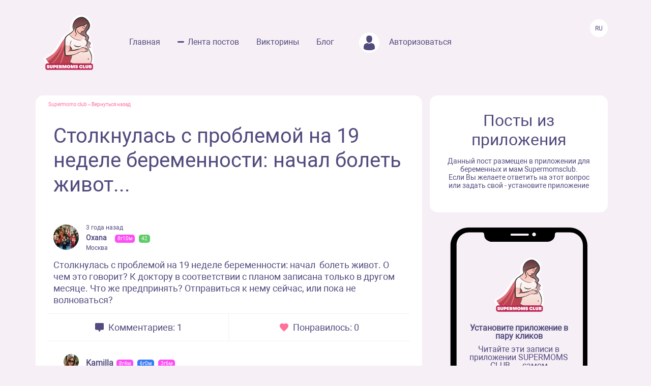

--- FILE ---
content_type: text/html; charset=UTF-8
request_url: https://www.supermomsclub.app/web/posts/69739
body_size: 5109
content:
<!doctype html>
<html lang="ru">
<head>
    <meta http-equiv="X-UA-Compatible" content="IE=edge">
    <meta name="viewport" content="width=device-width, initial-scale=1">
    <title>Столкнулась с проблемой на 19 неделе беременности: начал  болеть живот...</title>
    <meta content="text/html; charset=utf-8" http-equiv="Content-Type">
    <meta name="description" content="Столкнулась с проблемой на 19 неделе беременности: начал  болеть живот. О чем это говорит? К доктору в соответствии с планом записана только в другом месяце. Что же предпринять? Отправиться к нему сейчас, или пока не волноваться?">
    <meta name="apple-itunes-app" content="app-id=1501656731">
    <meta property="al:ios:app_store_id" content="1501656731">
    <meta property="al:ios:app_name" content="Supermomsclub">
    <meta property="al:android:package" content="app.supermoms.club">
    <meta property="al:android:url" content="https://www.supermomsclub.app/">
    <meta property="al:android:app_name" content="Supermomsclub">
    <meta property="og:title" content="Столкнулась с проблемой на 19 неделе беременности: начал  болеть живот...">
    <!--<meta property="og:url" content="https://www.supermomsclub.app/">-->
    <meta property="og:description" content="Столкнулась с проблемой на 19 неделе беременности: начал  болеть живот. О чем это говорит? К доктору в соответствии с планом записана только в другом месяце. Что же предпринять? Отправиться к нему сейчас, или пока не волноваться?">
    <meta property="og:site_name" content="Приложение для ведения беременности и мам">
    <meta property="og:locale" content="ru_RU">
    <meta property="og:type" content="website">
    <meta property="og:image" content="https://www.supermomsclub.app/images/ogimage.jpg">
    <meta name="author" content="SupermomsClub app">
    <meta name="copyright" content="© 2022 SuperMoms Club">
    <meta name="contact" content="info@supermomsclub.app">
    <link rel="shortcut icon" href="/images/favicon.ico" type="image/x-icon">
    
    <link rel="icon" href="/images/favicon.ico" type="image/x-icon">
    <link rel="stylesheet" href="https://stackpath.bootstrapcdn.com/bootstrap/4.3.1/css/bootstrap.min.css">
    <link href="/fonts/roboto/roboto.css" rel="stylesheet">
    
    <link rel="alternate" href="https://www.supermomsclub.app/web/posts/69739" hreflang="ru">
    <link rel="canonical" href="https://www.supermomsclub.app/web/posts/69739">
    <meta name="verify-admitad" content="c16da8c9c4">

    <link href="/css/style_inner.css" rel="stylesheet">
    <link href="/js/pgw_slider/pgwslider.min.css" rel="stylesheet">
    <link href="/css/magnific-popup.css" rel="stylesheet">
    <script src="https://ajax.googleapis.com/ajax/libs/jquery/1.9.1/jquery.min.js"></script>
    <script src="/js/jquery.magnific-popup.min.js"></script>
    
    <!-- Facebook Pixel Code -->
<script>
!function(f,b,e,v,n,t,s)
{if(f.fbq)return;n=f.fbq=function(){n.callMethod?
n.callMethod.apply(n,arguments):n.queue.push(arguments)};
if(!f._fbq)f._fbq=n;n.push=n;n.loaded=!0;n.version='2.0';
n.queue=[];t=b.createElement(e);t.async=!0;
t.src=v;s=b.getElementsByTagName(e)[0];
s.parentNode.insertBefore(t,s)}(window, document,'script',
'https://connect.facebook.net/en_US/fbevents.js');
fbq('init', '936728973817046');
fbq('track', 'PageView');
</script>
<!-- End Facebook Pixel Code -->

<!-- Yandex.RTB -->
<!-- <script>window.yaContextCb=window.yaContextCb||[]</script>
<script src="https://yandex.ru/ads/system/context.js" async></script> -->

<!-- Yandex.RTB R-A-2139836-1 -->
<!-- <script>window.yaContextCb.push(()=>{
  Ya.Context.AdvManager.render({
    type: 'fullscreen',
    platform: 'touch',
    blockId: 'R-A-2139836-1'
  })
})</script> -->


    </head>
<body>
<noscript><img height="1" width="1" style="display:none" alt="fbpixel" src="https://www.facebook.com/tr?id=936728973817046&ev=PageView&noscript=1"></noscript>
<script src="/js/tabs.js"></script>
<script src="/js/pgw_slider/pgwslider.min.js"></script>
<section id="header">
    <div class="container">
        <div class="row">
            <div class="col-md-11 col-sm-11 col-xs-12 inner_menu">
                <img src="/images/icon/close_dark.svg" class="hamburger_close" alt="close">
                <div class="hd_logo">
                    <a href="/">
                        <img src="/images/logo.svg" alt="logo Supermoms Club">
                    </a>
                </div>
                <div class="hd_menu">
                    <ul>
                        <li><a href="/">Главная</a></li>
                        <li><a href="/web/posts/" class="hd_menu-active">Лента постов</a></li>
                        <li><a href="/quiz.php">Викторины</a></li>
                        <li><a href="/blog/">Блог</a></li>
                        <!--<li><a href=""><img src="/images/icon/quation.png"></a></li>-->
                                                <li><a href="https://www.supermomsclub.app/web/amp/login">
                            <div class="hd_avatar"></div> Авторизоваться
                        </a></li>
                        
                    </ul>
                    <div class="mobile_only" style="margin:10px 20px;text-align: center;">
                        <div style="text-align:center; font-size:20px; color:#514B7E; margin:30px auto 10px;">Скачайте
                            приложение:
                        </div>
                        <a onclick="return gtag_report_conversion('https://supermoms.onelink.me/kp7D/PlayMarketMobile');"
                           href="https://supermoms.onelink.me/kp7D/PlayMarketMobile">
                            <img src="/images/gplay.svg" alt="Download from Google Play">
                        </a>
                        <a onclick="return gtag_report_conversion('https://supermoms.onelink.me/kp7D/AppStoreMobile');"
                           href="https://supermoms.onelink.me/kp7D/AppStoreMobile">
                            <img src="/images/appstore.svg" alt="Download from Appstore">
                        </a>
                    </div>
                </div>
            </div>
            <div class="col-md-1 col-sm-1 col-xs-12">
                <div class="hamburger hamburger_inner">
                    <img src="/images/hamburger.svg" alt="Menu">
                </div>

                    <div class="hd_right">
                      <div class="hd_lang">
                          <span>Ru</span>
                      </div>
                    </div>

            </div>
        </div>
    </div>
</section>
<div class="mobile-app-buttons mobile_only">
  <div class="" style="margin:10px;">
          <strong>👇 Скачай лучшее приложение для мам 👇</strong>
        </div>


      <div class="" style="height: 40px; display: inline-block;">
          <a href="https://supermoms.onelink.me/kp7D/AppStoreMobile" onclick="ym(57690190,'reachGoal','download'); return true;"><img src="/images/appstore.svg" class="" alt="Download from Appstore"></a>
      </div>

&nbsp;
        <div class="" style="height: 40px; display: inline-block;">
        <a href="https://supermoms.onelink.me/kp7D/PlayMarketMobile" onclick="ym(57690190,'reachGoal','download'); return true;"><img src="/images/gplay.svg" class="" alt="Download from Google Play"></a>
        </div>

</div>
<!-- <div class="container">


  <!-- Yandex.RTB R-A-2139836-2
<div id="yandex_rtb_R-A-2139836-2"></div>
<script>window.yaContextCb.push(()=>{
  Ya.Context.AdvManager.render({
    renderTo: 'yandex_rtb_R-A-2139836-2',
    blockId: 'R-A-2139836-2'
  })
})</script>
</div> -->

    <section id="dmobpost">
        <div class="container">
            <div class="row">
                <div class="col-md-8 col-sm-6 col-xs-12 maincontainer">
                    <div class="goback"><a href="/">Supermoms club</a> – <a href="/web/posts/">Вернуться назад</a></div>
                    <div class="dmobpost_zapisi-head">
                      <div class="dzh_text"><h1>Столкнулась с проблемой на 19 неделе беременности: начал  болеть живот...</h1></div>
                    </div>
                    <div class="dmobpost_block">
                        <div class="dmobpost_block-top">
                                                            <div style="background-image:url('/web/photo/GdM1QPCIjX3oQkZANvBLMF0wVTq0swR6F4Z23Wty.jpeg');"
                                     class="post_avatar"></div>
                                                                                                                    <div class="dmobpost_block-top_text">
                                    <span class="dbtt_time">3 года назад</span>
                                    <span class="dbtt_name">Oxana</span>
                                    <span
            class="dbtt_girl">8г10м</span>
                    <span
            class="dbtt_pregnant">42</span>
                                        <span class="dbtt_city">Москва</span>
                                </div>
                                                    </div>
                        <div class="dmobpost_block-content">
                                                        <p style="white-space: pre-wrap">Столкнулась с проблемой на 19 неделе беременности: начал  болеть живот. О чем это говорит? К доктору в соответствии с планом записана только в другом месяце. Что же предпринять? Отправиться к нему сейчас, или пока не волноваться?</p>
                        </div>
                        <div class="dmobpost_block-icons">
                            <div class="dmobpost_block-icons_left">
                                <img src="/images/icon/dmobpost_block-icons_left.svg" alt="Комментариев">
                                <span>Комментариев: 1</span>
                            </div>
                            <div class="dmobpost_block-icons_right">
                                <img src="/images/icon/dmobpost_block-icons_right.svg" alt="Понравилось">
                                <span>Понравилось: 0</span>
                            </div>
                        </div>
                        <div class="dmobpost_block-comment">
                                                                                                <div class="dmobpost_block-comment_text">
                                                                                    <div style="background-image:url('/web/photo/11vbw76MQLbbqenTnJ3Zv7LMYBtWucfDcwUvoJju.jpeg');"
                                                 class="post_avatar post_avatar_comment"></div>
                                                                                <div class="dbct_nik">Kamilla</div>
                                        <span
            class="dbtt_girl">8г4м</span>
                <span
            class="dbtt_boy">6г0м</span>
                <span
            class="dbtt_girl">3г6м</span>
                                                    <div>Бывает серия причин, из-за которых болит живот на 19 неделе беременности. Самая безобидная – рост матки, связочного аппарата, кишечника и шевеления плода. Угрозы такие боли не представляют, и не подразумевают медицинской помощи. А вот если 19  неделя беременности, и болит живот как при месячных (тянущий характер), то необходимо обязательно обратиться к гинекологу, поскольку есть риск выкидыша. Когда тянущая боль сопровождается постоянным желанием помочиться, то может быть цистит. В таком случае рекомендуется также незамедлительно посетить уролога.</div>
                                        <div class="dbct_reply">
                                            <a href="#popup">Ответить</a>
                                            <span class="dbct_createdat">3 года назад</span>
                                        </div>
                                                                            </div>
                                                                                                                                                                                        </div>
                        



                        <div class="dmobpost_block-btm">
                          <span>Ещё больше обсуждений в приложении Supermoms </span>
                          <a href="https://supermoms.onelink.me/kp7D/d620146b"><span class="downloadlink">Скачать приложение</span></a>
                        </div>

                        <!-- Yandex.RTB R-A-2139836-3 -->
                        <!-- <div id="yandex_rtb_R-A-2139836-3"></div>
                        <script>window.yaContextCb.push(()=>{
                        Ya.Context.AdvManager.render({
                        renderTo: 'yandex_rtb_R-A-2139836-3',
                        blockId: 'R-A-2139836-3'
                        })
                        })</script> -->

                    </div>
                    <div class="dmobpost_block-footer">

                      <!-- <script async src="https://pagead2.googlesyndication.com/pagead/js/adsbygoogle.js?client=ca-pub-5219540467999162"
     crossorigin="anonymous"></script>
<!-- Под постами квадратные
<ins class="adsbygoogle"
     style="display:block"
     data-ad-client="ca-pub-5219540467999162"
     data-ad-slot="8670266318"
     data-ad-format="auto"
     data-full-width-responsive="true"></ins>
<script>
     (adsbygoogle = window.adsbygoogle || []).push({});
</script> -->


                        <span class="fc_one">© 2023 SUPERMOMSCLUB</span>
                        <a href="https://www.supermomsclub.app/policy.php"><span
                                class="fc_two">Политика конфиденциальности</span></a>
                        <a href="https://www.supermomsclub.app/termsofuse.php"><span class="fc_three">Пользовательское соглашение</span></a>
                    </div>
                </div>
                <div class="col-md-4 col-sm-6 col-xs-12">
                    <div class="dmobpost_posts">
                        <h2>Посты из приложения</h2>
                        <span>Данный пост размещен в приложении для беременных и мам Supermomsclub. <br>
            Если Вы желаете ответить на этот вопрос или задать свой - установите приложение</span>
                        <!--<a href="">
                            <span class="dmobpost_link">Открыть в приложении</span>
                        </a>-->
                    </div>
                    <div class="dmobpost_hand">
                        <div class="dmobpost_iphone"><strong>Установите приложение в пару кликов</strong>
                            <p style="margin:10px 0 20px;">Читайте эти записи в приложении SUPERMOMS CLUB — самом
                                популярном приложении для беременных и мам!</p>
                                                            <a href="https://supermoms.onelink.me/kp7D/PlayMarketDesktop"  onclick="ym(57690190,'reachGoal','download'); return true;"><img src="/images/gplay.svg" class="icon_svg" alt="Download from Google Play"></a><br>
<a href="https://supermoms.onelink.me/kp7D/AppStoreDesktop" onclick="ym(57690190,'reachGoal','download'); return true;"><img src="/images/appstore.svg" class="icon_svg" alt="Download from Appstore"></a>
                                                    </div>
                    </div>
                </div>
            </div>
        </div>
    </section>
    <script>
        $('#imageClick').click(function (e) {
            $('#imageInput').click();
            return false;
        })
        $(document).ready(function() {
            $('.pgwSlider').pgwSlider({
                displayList: false,
                displayControls: true,
                autoSlide: false,
                adaptiveHeight: true
            });

            $('.comments_attachments_image').magnificPopup({
                type: 'image'
            });
        });
    </script>
<script src="https://www.supermomsclub.app/js/reset.js"></script>
<!-- Yandex.Metrika counter -->
<script> (function (m, e, t, r, i, k, a) {
        m[i] = m[i] || function () {
            (m[i].a = m[i].a || []).push(arguments)
        };
        m[i].l = 1 * new Date();
        k = e.createElement(t), a = e.getElementsByTagName(t)[0], k.async = 1, k.src = r, a.parentNode.insertBefore(k, a)
    })(window, document, "script", "https://mc.yandex.ru/metrika/tag.js", "ym");
    ym(57690190, "init", {clickmap: true, trackLinks: true, accurateTrackBounce: true, webvisor: true}); </script>
<noscript>
    <div><img src="https://mc.yandex.ru/watch/57690190" style="position:absolute; left:-9999px;" alt="Yandex"></div>
</noscript> <!-- /Yandex.Metrika counter -->
<!-- Global site tag (gtag.js) - Google Analytics -->
<script async src="https://www.googletagmanager.com/gtag/js?id=G-R160E1GJME"></script>
<script>
    window.dataLayer = window.dataLayer || [];

    function gtag() {
        dataLayer.push(arguments);
    }

    gtag('js', new Date());
    gtag('config', 'G-R160E1GJME');
</script>
<script src="/js/bootstrap.min.js"></script>

</body>
</html>
